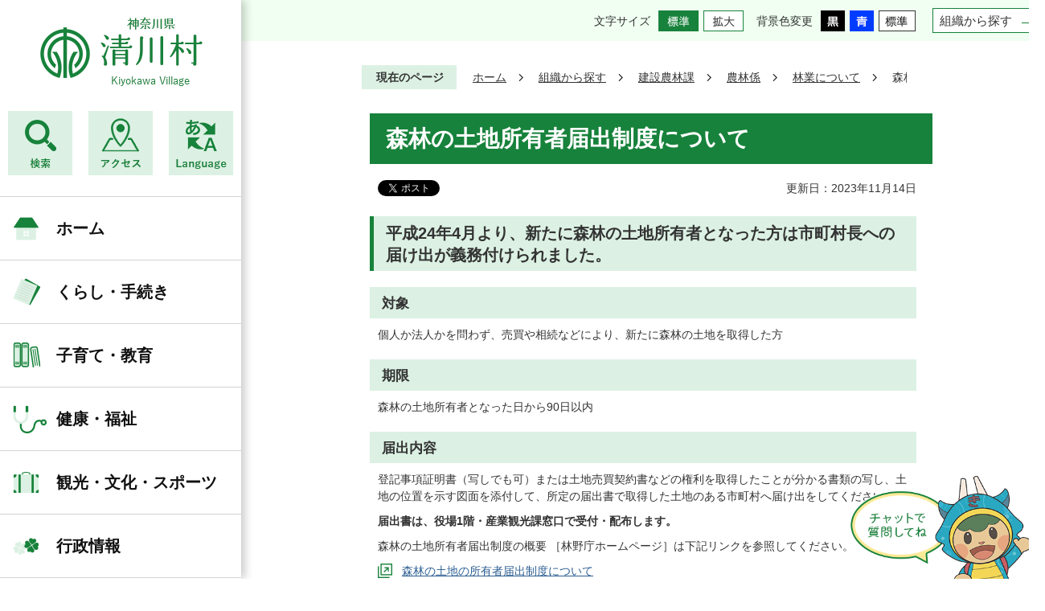

--- FILE ---
content_type: text/html
request_url: https://www.town.kiyokawa.kanagawa.jp/soshiki/kennou/nourin/sinrin/464.html
body_size: 12707
content:
<!DOCTYPE HTML>
<html lang="ja">
<head>
  <meta charset="utf-8">
                                                                                              

        <meta name="keywords" content="">
<meta name="description" content="">    <meta property="og:title" content="森林の土地所有者届出制度について|清川村">
<meta property="og:type" content="article">
<meta property="og:url" content="https://www.town.kiyokawa.kanagawa.jp/soshiki/kennou/nourin/sinrin/464.html">
  <meta property="og:image" content="//www.town.kiyokawa.kanagawa.jp/theme/base/img_common/ogp_noimage.png" />
  <meta property="og:description" content="              対象個人か法人かを問わず、売買や相続などにより、新たに森林の土地を取得した方期限森林の土地所有者となった日から90日以内届出内容登記事項証明書（写しでも可）または土地売買契約書などの権利を取得したことが分かる書類の写し、土地の位置を示す図面を添付して、所定の届出書で取得した土地のある市町村へ届け出をしてください。届出書は、役場1階・産業観光課窓口で受付・配布します。森林の土地所有者届出制度の概要 ［林野庁ホームページ］は下記リンクを参照してください。            " />  <meta name="viewport" content="width=750, user-scalable=yes">      <meta name="nsls:timestamp" content="Tue, 14 Nov 2023 11:32:44 GMT">            <title>森林の土地所有者届出制度について／清川村</title>    <link rel="canonical" href="https://www.town.kiyokawa.kanagawa.jp/soshiki/kennou/nourin/sinrin/464.html">        
                            <link rel="icon" href="//www.town.kiyokawa.kanagawa.jp/favicon.ico">
        <link rel="apple-touch-icon" href="//www.town.kiyokawa.kanagawa.jp/theme/base/img_common/smartphone.png">
                                                  <link href="//www.town.kiyokawa.kanagawa.jp/theme/base/css/sub.css" rel="stylesheet" type="text/css" class="sp-style">              

                      
            
                                                        <script src="//www.town.kiyokawa.kanagawa.jp/theme/base/js/jquery.js"></script>
                              <script src="//www.town.kiyokawa.kanagawa.jp/theme/base/js/jquery_cookie.js"></script>
                              <script src="//www.town.kiyokawa.kanagawa.jp/theme/base/js/jquery-ui.min.js"></script>
                              <script src="//www.town.kiyokawa.kanagawa.jp/theme/base/js/common_lib.js"></script>
                              <script src="//www.town.kiyokawa.kanagawa.jp/theme/base/js/jquery.easing.1.3.js"></script>
                              <script src="//www.town.kiyokawa.kanagawa.jp/theme/base/js/jquery.bxslider.js"></script>
                              <script src="//www.town.kiyokawa.kanagawa.jp/theme/base/js/jquery_dropmenu.js"></script>
                                                          <script src="//www.town.kiyokawa.kanagawa.jp/theme/base/js/common.js"></script>
<script src="//www.town.kiyokawa.kanagawa.jp/theme/base/js/mutual_switching/mutual_switching.js"></script>
                                              <script src='//www.google.com/jsapi'></script>
                                          <script src="//www.town.kiyokawa.kanagawa.jp/theme/base/js/sub.js"></script>
                          

              
                  
  <!--[if lt IE 9]>
  <script src="//www.town.kiyokawa.kanagawa.jp/theme/base/js/html5shiv-printshiv.min.js"></script>
  <script src="//www.town.kiyokawa.kanagawa.jp/theme/base/js/css3-mediaqueries.js"></script>
  <![endif]-->

  <script>
    var cms_api_token="eyJ0eXAiOiJKV1QiLCJhbGciOiJIUzI1NiJ9.eyJjdXN0b21lcl9jb2RlIjoiMTYxMDM2Iiwic2VydmljZV9uYW1lIjoiU01BUlQgQ01TIn0.AlhFMrbR5vLcy2D11N8ZlLv5sTM0Ou4wNxhKJ31u4hc";
    var cms_api_domain="api4th.smart-lgov.jp";
    var cms_api_site="";
    var cms_app_version="";
    var cms_app_id="";
    var site_domain = "https://www.town.kiyokawa.kanagawa.jp";
    var theme_name = "base";
    var cms_recruit_no = "0";
    var cms_recruit_history_no = "0";
    var cms_recruit_search_item = '[]';
    var is_smartphone = false;  </script>

  
  


</head>
<body>
          
              
                
  
  
  <p id="smartphone" class="jqs-go-to-sp" style="display: none;">
  <a href="https://www.town.kiyokawa.kanagawa.jp/soshiki/kennou/nourin/sinrin/464.html" class="jqs-go-to-sp">
    <span class="wrap">
      <span class="txt">スマートフォン版を表示</span>
      <span class="ico"></span>
    </span>
  </a>
</p>
  



  <div id="wrapper">
    <div id="wrapper-in">
      <div id="wrapper-in2">

        <div id="header-print">
          <header id="header" class="view-pc">
            
                          <p class="to-container"><a href="#container">本文へ</a></p>

<script>
$(function() {
  $('.headerNaviDynBlock').each(function() {
    var block = $(this);
    var list = block.find('.headerNaviDynList');
    block.css('display', 'none');

    var url = block.attr('url');
    if (!url) {
      url = block.attr('data-url');
      if (!url) {
        return;
      }
    }

    $.getJSON(url, function(json) {
      var templateOrig = block.find('.headerNaviPageTemplate');
      if (templateOrig.length == 0) {
        return;
      }
      var template = templateOrig.clone().removeClass('headerNaviPageTemplate').addClass('pageEntity').css('display', '');
      block.find('.pageEntity').remove();
      var count = 0;
      for (var j=0; j<json.length; j++) {
        var item = json[j];
        if (item.is_category_index && item.child_pages_count == 0) {
          continue;
        }
        var entity = template.clone();
        entity.find('.pageLink').attr('href', item.url).text(item.page_name);
        entity.find('.pageDescription').text(item.description);
        list.append(entity);
        count++;
      }
      if (count > 0) {
        block.css('display', '');
      }
      templateOrig.remove();
    });
  });
});
</script>

<div class="header-wrap">
    <p id="header-logo">
    <a href="https://www.town.kiyokawa.kanagawa.jp/index.html"><img src="//www.town.kiyokawa.kanagawa.jp/theme/base/img_common/pc_header_logo.png" alt="神奈川県 清川村 Kiyokawa Village"></a>
  </p>
  
  <div class="header-utility">
    <ul class="list">
      <li class="item item-search">
        <button class="js-search-btn">
          <img src="//www.town.kiyokawa.kanagawa.jp/theme/base/img_common/header_bnr01.png" alt="検索">
        </button>
        <div class="box-search js-search-box">
          <div class="box-search-inner">
                                      




                          
                
                  
                  
                                      <div class="gcse-searchbox-only" data-resultsurl="//www.town.kiyokawa.kanagawa.jp/result.html" data-enableAutoComplete="true"></div>
  
                              </div>
        </div>
      </li>
      <li class="item item-access">
        <a href="https://www.town.kiyokawa.kanagawa.jp/Administration/kiyokawamura/access/727.html">
          <img src="//www.town.kiyokawa.kanagawa.jp/theme/base/img_common/header_bnr02.png" alt="アクセス">
        </a>
      </li>
      <li class="item item-lang">
        <a lang="en" href="https://www.town.kiyokawa.kanagawa.jp/ForeignLanguage.html">
          <img src="//www.town.kiyokawa.kanagawa.jp/theme/base/img_common/header_bnr03.png" alt="Language">
        </a>
      </li>
    </ul>
  </div>

  <div class="header-nav-wrap">
    <nav id="header-nav">
      <div class="in">
        <ul class="list">
          <li class="nav nav1"><a href="https://www.town.kiyokawa.kanagawa.jp/index.html">ホーム</a></li>
          <li class="nav nav2">
            <a href="https://www.town.kiyokawa.kanagawa.jp/Life_procedure/index.html">くらし・手続き</a>
                          <div class="headerNaviDynBlock" data-url="//www.town.kiyokawa.kanagawa.jp/Life_procedure/index.tree.json">
                <div class="dropmenu">
                  <ul class="list2 headerNaviDynList">
                    <li class="headerNaviPageTemplate"><a class="pageLink"></a></li>
                  </ul>
                </div>
              </div>
                      </li>
          <li class="nav nav3">
            <a href="https://www.town.kiyokawa.kanagawa.jp/Parenting_education/index.html">子育て・教育</a>
                          <div class="headerNaviDynBlock" data-url="//www.town.kiyokawa.kanagawa.jp/Parenting_education/index.tree.json">
                <div class="dropmenu">
                  <ul class="list2 headerNaviDynList">
                    <li class="headerNaviPageTemplate"><a class="pageLink"></a></li>
                  </ul>
                </div>
              </div>
                      </li>
          <li class="nav nav4">
            <a href="https://www.town.kiyokawa.kanagawa.jp/health_welfare/index.html">健康・福祉</a>
                          <div class="headerNaviDynBlock" data-url="//www.town.kiyokawa.kanagawa.jp/health_welfare/index.tree.json">
                <div class="dropmenu">
                  <ul class="list2 headerNaviDynList">
                    <li class="headerNaviPageTemplate"><a class="pageLink"></a></li>
                  </ul>
                </div>
              </div>
                      </li>
          <li class="nav nav5">
            <a href="https://www.town.kiyokawa.kanagawa.jp/Sightseeing/index.html">観光・文化・スポーツ</a>
                          <div class="headerNaviDynBlock" data-url="//www.town.kiyokawa.kanagawa.jp/Sightseeing/index.tree.json">
                <div class="dropmenu">
                  <ul class="list2 headerNaviDynList">
                    <li class="headerNaviPageTemplate"><a class="pageLink"></a></li>
                  </ul>
                </div>
              </div>
                      </li>
          <li class="nav nav6">
            <a href="https://www.town.kiyokawa.kanagawa.jp/Administration/index.html">行政情報</a>
                          <div class="headerNaviDynBlock" data-url="//www.town.kiyokawa.kanagawa.jp/Administration/index.tree.json">
                <div class="dropmenu">
                  <ul class="list2 headerNaviDynList">
                    <li class="headerNaviPageTemplate"><a class="pageLink"></a></li>
                  </ul>
                </div>
              </div>
                      </li>
          <li class="nav nav7">
            <a href="https://www.town.kiyokawa.kanagawa.jp/Administration/bosaianzen/bousaianzen.html">防災・安全情報</a>
                          <div class="headerNaviDynBlock" data-url="//www.town.kiyokawa.kanagawa.jp/Administration/bosaianzen/index.tree.json">
                <div class="dropmenu">
                  <ul class="list2 headerNaviDynList">
                    <li class="headerNaviPageTemplate"><a class="pageLink"></a></li>
                  </ul>
                </div>
              </div>
                      </li>
        </ul>
      </div>

    </nav>
  </div>
</div>            
                          <div class="header-subnav-area">

  <div class="box">
    <dl class="header-size">
      <dt class="title"><span>文字サイズ</span></dt>
      <dd class="item">
        <button class="scsize normal">
          <img src="//www.town.kiyokawa.kanagawa.jp/theme/base/img_common/headersize_normal_on.png" alt="標準（初期状態）" class="normal-on">
          <img src="//www.town.kiyokawa.kanagawa.jp/theme/base/img_common/headersize_normal_off.png" alt="標準に戻す" class="normal-off hide">
        </button>
      </dd>
      <dd class="item2">
        <button class="scsize up">
          <img src="//www.town.kiyokawa.kanagawa.jp/theme/base/img_common/headersize_big_off.png" alt="拡大する" class="big-off">
          <img src="//www.town.kiyokawa.kanagawa.jp/theme/base/img_common/headersize_big_on.png" alt="拡大（最大状態）" class="big-on hide">
        </button>
      </dd>
    </dl>

    <dl class="header-color">
      <dt class="title"><span>背景色変更</span></dt>
      <dd class="item"><a href="#" class="sccolor" data-bgcolor="color_black"><img src="//www.town.kiyokawa.kanagawa.jp/theme/base/img_common/headercolor_black.png" alt="背景色を黒色にする"></a></dd>
      <dd class="item2"><a href="#" class="sccolor" data-bgcolor="color_blue"><img src="//www.town.kiyokawa.kanagawa.jp/theme/base/img_common/headercolor_blue.png" alt="背景色を青色にする"></a></dd>
      <dd class="item3"><a href="#" class="sccolor" data-bgcolor="color_normal"><img src="//www.town.kiyokawa.kanagawa.jp/theme/base/img_common/headercolor_normal.png" alt="背景色を元に戻す"></a></dd>
    </dl>
    
    <p class="soshiki"><a href="https://www.town.kiyokawa.kanagawa.jp/soshiki/index.html">組織から探す</a></p>
    
  </div>
</div>            
          </header>

                      <header id="sp-header" class="view-sp">
  <div class="sp-header-in">
    <p class="sp-header-logo">
      <a href="https://www.town.kiyokawa.kanagawa.jp/index.html">
        <img src="//www.town.kiyokawa.kanagawa.jp/theme/base/img_common/sp_header_logo.png" alt="神奈川県 清川村 Kiyokawa Village">
      </a>
    </p>
    <nav class="sp-header-nav">
      <div class="menu-btn-area">
        <ul class="menu-btn">
          <li class="menu-btn-open"><a href="#"><img src="//www.town.kiyokawa.kanagawa.jp/theme/base/img_common/menu_btn_menu.png" alt="メニューを開く"></a></li>
        </ul>
      </div>
    </nav>
  </div>
  
              <div class="modal-menu">
  <div class="sp-header-in">
    <p class="sp-header-logo">
      <a href="https://www.town.kiyokawa.kanagawa.jp/index.html">
        <img src="//www.town.kiyokawa.kanagawa.jp/theme/base/img_common/sp_header_logo.png" alt="神奈川県 清川村 Kiyokawa Village">
      </a>
    </p>
    <nav class="sp-header-nav">
      <div class="menu-btn-area">
        <ul class="menu-btn">
          <li class="menu-btn-close"><a href="#"><img src="//www.town.kiyokawa.kanagawa.jp/theme/base/img_common/menu_btn_close.png" alt="メニューを閉じる"></a></li>
        </ul>
      </div>
    </nav>
  </div>
  <div class="in">
    <div class="search-block">
      <div class="search-wrap">
        <p class="search-ttl">キーワードで探す</p>
        <div class="search">
                                




                          
                
                  
                  
                                      <div class="gcse-searchbox-only" data-resultsurl="//www.town.kiyokawa.kanagawa.jp/result.html" data-enableAutoComplete="true"></div>
  
                          </div>
      </div>
      <p class="soshiki"><a href="https://www.town.kiyokawa.kanagawa.jp/soshiki/index.html">組織から探す</a></p>
    </div>
    <ul class="modal-bnr-list">
      <li class="modal-bnr"><a href="https://www.town.kiyokawa.kanagawa.jp/Administration/kiyokawamura/access/727.html"><img src="//www.town.kiyokawa.kanagawa.jp/theme/base/img_common/header_bnr02_sp.png" alt="アクセス"></a></li>
      <li class="modal-bnr"><a lang="en" href="https://www.town.kiyokawa.kanagawa.jp/ForeignLanguage.html"><img src="//www.town.kiyokawa.kanagawa.jp/theme/base/img_common/header_bnr03_sp.png" alt="Langeage"></a></li>
    </ul>
    <div class="modal-nav">
      <div class="box">
        <h2 class="title2"><a href="https://www.town.kiyokawa.kanagawa.jp/index.html">ホーム</a></h2>
      </div>
      <div class="box">
        <h2 class="title">くらし・手続き</h2>
                  <div class="headerNaviDynBlock" data-url="//www.town.kiyokawa.kanagawa.jp/Life_procedure/index.tree.json">
            <ul class="list headerNaviDynList">
              <li class="headerNaviPageTemplate"><a class="pageLink"></a></li>
            </ul>
          </div>
              </div>
      <div class="box">
        <h2 class="title">子育て・教育</h2>
                  <div class="headerNaviDynBlock" data-url="//www.town.kiyokawa.kanagawa.jp/Parenting_education/index.tree.json">
            <ul class="list headerNaviDynList">
              <li class="headerNaviPageTemplate"><a class="pageLink"></a></li>
            </ul>
          </div>
              </div>
      <div class="box">
        <h2 class="title">健康・福祉</h2>
                  <div class="headerNaviDynBlock" data-url="//www.town.kiyokawa.kanagawa.jp/health_welfare/index.tree.json">
            <ul class="list headerNaviDynList">
              <li class="headerNaviPageTemplate"><a class="pageLink"></a></li>
            </ul>
          </div>
              </div>
      <div class="box">
        <h2 class="title">観光・文化・スポーツ</h2>
                  <div class="headerNaviDynBlock" data-url="//www.town.kiyokawa.kanagawa.jp/Sightseeing/index.tree.json">
            <ul class="list headerNaviDynList">
              <li class="headerNaviPageTemplate"><a class="pageLink"></a></li>
            </ul>
          </div>
              </div>
      <div class="box">
        <h2 class="title">行政情報</h2>
                  <div class="headerNaviDynBlock" data-url="//www.town.kiyokawa.kanagawa.jp/Administration/index.tree.json">
            <ul class="list headerNaviDynList">
              <li class="headerNaviPageTemplate"><a class="pageLink"></a></li>
            </ul>
          </div>
              </div>
      <div class="box">
        <h2 class="title">防災・安全情報</h2>
                  <div class="headerNaviDynBlock" data-url="//www.town.kiyokawa.kanagawa.jp/Administration/bosaianzen/index.tree.json">
            <ul class="list headerNaviDynList">
              <li class="headerNaviPageTemplate"><a class="pageLink"></a></li>
            </ul>
          </div>
              </div>
    </div>
    <div class="support-block">
      <ul class="support-list">
        <li class="header-size">
          <dl class="header-size-in">
            <dt class="header-size-title"><span>文字サイズ変更</span></dt>
            <dd class="header-size-item">
              <button class="scsize normal">
                <img src="//www.town.kiyokawa.kanagawa.jp/theme/base/img_common/headersize_normal_sp_on.png" alt="標準（初期状態）" class="normal-on">
                <img src="//www.town.kiyokawa.kanagawa.jp/theme/base/img_common/headersize_normal_sp_off.png" alt="標準に戻す" class="normal-off hide">
              </button>
            </dd>
            <dd class="header-size-item2">
              <button class="scsize up">
                <img src="//www.town.kiyokawa.kanagawa.jp/theme/base/img_common/headersize_big_sp_off.png" alt="拡大する" class="big-off">
                <img src="//www.town.kiyokawa.kanagawa.jp/theme/base/img_common/headersize_big_sp_on.png" alt="拡大（最大状態）" class="big-on hide">
              </button>
            </dd>
          </dl>
        </li>
        <li class="header-color">
          <dl class="header-color-in">
            <dt class="header-color-title"><span>背景色変更</span></dt>
            <dd class="header-color-item">
              <a href="#" class="sccolor" data-bgcolor="color_black">
                <img src="//www.town.kiyokawa.kanagawa.jp/theme/base/img_common/headercolor_black_sp.png" alt="背景色を黒色にする">
              </a>
            </dd>
            <dd class="header-color-item2">
              <a href="#" class="sccolor" data-bgcolor="color_blue">
                <img src="//www.town.kiyokawa.kanagawa.jp/theme/base/img_common/headercolor_blue_sp.png" alt="背景色を青色にする">
              </a>
            </dd>
            <dd class="header-color-item3">
              <a href="#" class="sccolor" data-bgcolor="color_normal">
                <img src="//www.town.kiyokawa.kanagawa.jp/theme/base/img_common/headercolor_normal_sp.png" alt="背景色を白色にする">
              </a>
            </dd>
          </dl>
        </li>
      </ul>
    </div>
    <p class="gotopc jqs-go-to-pc">
      <a href="https://www.town.kiyokawa.kanagawa.jp/soshiki/kennou/nourin/sinrin/464.html" class="jqs-go-to-pc">PC版で見る</a>
    </p>
    <p class="modal-menu-close">
      <span>メニューを閉じる</span>
    </p>
  </div>
</div>      
</header>          
        </div>

        <div class="pankuzu-wrap">
          <div class="pankuzu-wrap2">
            <dl id="pankuzu" class="clearfix">
              <dt class="title">
                現在のページ</dt>
              <dd class="in">
                

<ul class="list">
              <li><a href="https://www.town.kiyokawa.kanagawa.jp/index.html">ホーム</a></li>
                  <li class="icon"><a href="https://www.town.kiyokawa.kanagawa.jp/soshiki/index.html">組織から探す</a></li>
                  <li class="icon"><a href="https://www.town.kiyokawa.kanagawa.jp/soshiki/kennou/index.html">建設農林課</a></li>
                  <li class="icon"><a href="https://www.town.kiyokawa.kanagawa.jp/soshiki/kennou/nourin/index.html">農林係</a></li>
                  <li class="icon"><a href="https://www.town.kiyokawa.kanagawa.jp/soshiki/kennou/nourin/sinrin/index.html">林業について</a></li>
            <li class="icon"><span>森林の土地所有者届出制度について</span></li>
  </ul>
              </dd>
            </dl>
          </div>
        </div>

        <section id="container">
          <div id="container-in" class="clearfix">

            <article id="contents" role="main">

                                
      <h1 class="title"><span class="bg"><span class="bg2">森林の土地所有者届出制度について</span></span></h1>
                  
              <div id="social-update-area">
                                                                                  <div id="social" class="rs_preserve">
        <div class="clearfix in">

          <script>
            $(document).ready(function () {
              $('.fb-like').attr('data-href', location.href);
              $('.fb-share-button').attr('data-href', location.href);
            });
          </script>

                    <script>!function(d,s,id){var js,fjs=d.getElementsByTagName(s)[0],p=/^http:/.test(d.location)?'http':'https';if(!d.getElementById(id)){js=d.createElement(s);js.id=id;js.src=p+'://platform.twitter.com/widgets.js';fjs.parentNode.insertBefore(js,fjs);}}(document, 'script', 'twitter-wjs');</script>

                              <div id="fb-root"></div>
          <script>
            (function(d, s, id) {
              var js, fjs = d.getElementsByTagName(s)[0];
              if (d.getElementById(id)) return;
              js = d.createElement(s); js.id = id;
              js.src = "//connect.facebook.net/ja_JP/sdk.js#xfbml=1&version=v3.3";
              fjs.parentNode.insertBefore(js, fjs);
            } (document, 'script', 'facebook-jssdk'));
          </script>

          <ul id="sns-list" class="list">
                        <li>
              <div class="fb-like" data-href="" data-layout="button" data-action="like" data-size="small" data-show-faces="false" data-share="true"></div>
            </li>

                        <li><div><a href="https://twitter.com/share" target="_blank" class="twitter-share-button">Tweet</a></div></li>
            
                        <li class="view-sp">
              <span>
                <script src="//media.line.me/js/line-button.js?v=20140411" ></script>
                <script>
                  new media_line_me.LineButton({"pc":true,"lang":"ja","type":"a"});
                </script>
              </span>
            </li>
          </ul>

        </div>
      </div>
                                                                                            

  
                
            
            
                     
        <p class="update">更新日：2023年11月14日</p>

  
                              </div>

              <div id="contents-in">      
        
        
                <div class="free-layout-area">
          <div>
            
            
            
            <h2><span class="bg"><span class="bg2"><span class="bg3">平成24年4月より、新たに森林の土地所有者となった方は市町村長への届け出が義務付けられました。</span></span></span></h2>
          
          
          
          

            
            
            
            <div class="wysiwyg">
              <h3>対象</h3>

<p>個人か法人かを問わず、売買や相続などにより、新たに森林の土地を取得した方</p>

<h3>期限</h3>

<p>森林の土地所有者となった日から90日以内</p>

<h3>届出内容</h3>

<p>登記事項証明書（写しでも可）または土地売買契約書などの権利を取得したことが分かる書類の写し、土地の位置を示す図面を添付して、所定の届出書で取得した土地のある市町村へ届け出をしてください。</p>

<p><strong>届出書は、役場1階・産業観光課窓口で受付・配布します。</strong></p>

<p>森林の土地所有者届出制度の概要 ［林野庁ホームページ］は下記リンクを参照してください。</p>
            </div>
          
          
          
          
<p class="link-item"><a class="icon2" href="http://www.rinya.maff.go.jp/j/keikaku/todokede/" target="_blank">森林の土地の所有者届出制度について</a></p>
<p class="file-link-item"><a class="pdf" href="//www.town.kiyokawa.kanagawa.jp/material/files/group/7/52947478.pdf">森林の土地所有者届出書 (PDFファイル: 89.7KB)</a></p>
<p class="file-link-item"><a class="word" href="//www.town.kiyokawa.kanagawa.jp/material/files/group/7/50608979.doc">森林の土地所有者届出書 (Wordファイル: 35.5KB)</a></p>
<p class="file-link-item"><a class="word" href="//www.town.kiyokawa.kanagawa.jp/material/files/group/7/todokede2018.doc">森林の土地所有者届出書記入例 (Wordファイル: 41.0KB)</a></p>
</div>
        </div>
        
        


          
              
                                                                  <!-- 「お問い合わせ先」 -->
                                                        
      <div class="toiawase">
      <div class="toiawase-in">
        <h2 class="title"><span class="bg"><span class="bg2">この記事に関するお問い合わせ先</span></span></h2>
        <div class="in">
          <div class="name"><p>清川村建設農林課</p><p>〒243-0195 　神奈川県愛甲郡清川村煤ヶ谷2216<br>清川村役場1階<br>電話番号046-281-9436　ファックス：046-288-1909</p></div>
        </div>
      </div>
    </div>
                    
                     <!-- pdfダウンロード -->

          <aside id="pdf-download">
    <a href="http://get.adobe.com/jp/reader/">
    <img src="//www.town.kiyokawa.kanagawa.jp/resource/img/get_adobe_reader.png" alt="「Adobe Reader（Acrobat Reader）」ダウンロード"></a>
    PDFファイルを閲覧するには「Adobe Reader（Acrobat Reader）」が必要です。お持ちでない方は、左記の「Adobe Reader（Acrobat Reader）」ダウンロードボタンをクリックして、ソフトウェアをダウンロードし、インストールしてください。
  </aside>

                  
  


                  
                
              <!-- //#contents-in  -->
              </div>
            <!-- //#contents  -->
            </article>

                                                                                                      
              
                <nav id="side-nav">
        <section class="side-nav-list">
            
    <script>
  function cmsDynDateFormat(date, format) {
    var jpWeek = ['日', '月', '火', '水', '木', '金', '土'];
    return format.replace('%Y', date.getFullYear()).replace('%m', ('0' + (date.getMonth() + 1)).slice(-2)).replace('%d', ('0' + date.getDate()).slice(-2)).replace('%a', jpWeek[date.getDay()])
        .replace('%H', ('0' + date.getHours()).slice(-2)).replace('%M', ('0' + date.getMinutes()).slice(-2)).replace('%S', ('0' + date.getSeconds()).slice(-2));
  }
  function cmsDynExecuteGetPageList() {
    var outerBlocks = $('.pageListDynBlock');
    outerBlocks.each(function() {
      var block = $(this);
      block.find('.pageListExists').css('display', 'none');
      block.find('.pageListNotExists').css('display', 'none');

      var url = block.attr('data-url');

      var cond = {};

      cond.limit = parseInt(block.attr('data-limit'));
      cond.showIndex = parseInt(block.attr('data-show-index'));
      cond.showMobile = parseInt(block.attr('data-show-mobile'));
      dateBegin = block.attr('data-date-begin');
      dateSpan = block.attr('data-date-span');

      cond.curPageNo = block.attr('data-current-page-no');
      cond.dirClass = block.attr('data-dir-class');
      cond.pageClass = block.attr('data-page-class');

      cond.timeBegin = 0;
      if (dateBegin) {
        cond.timeBegin = new Date(dateBegin);
      } else if (dateSpan) {
        cond.timeBegin = Date.now() - dateSpan * 86400000;
      }
      var recentSpan = block.attr('data-recent-span');
      cond.recentBegin = 0;
      if (recentSpan) {
        cond.recentBegin = Date.now() - recentSpan * 86400000;
      }
      cond.dateFormat = block.attr('data-date-format');
      if (!cond.dateFormat) {
        cond.dateFormat = '%Y/%m/%d %H:%M:%S';
      }
      cond.joinGrue = block.attr('data-join-grue');
      if (!cond.joinGrue) {
        cond.joinGrue = ' , ';
      }
      cond.eventDateFormat = block.attr('data-event-date-format');
      if (!cond.eventDateFormat) {
        cond.eventDateFormat = cond.dateFormat;
      }
      cond.eventType = block.attr('data-event-type');
      cond.eventField = block.attr('data-event-field');
      cond.eventArea = block.attr('data-event-area');
      eventDateSpan = block.attr('data-event-date-span');
      cond.eventTimeEnd = 0;
      if (eventDateSpan) {
        cond.eventTimeEnd = Date.now() + eventDateSpan * 86400000;
      }

      // タグ
      cond.tagDisplay = block.attr('data-show-tags');
      cond.tagPosition = block.attr('data-tags-position');
      cond.tagFilterTargets = block.attr('data-tag-filter-targets');

      $.getJSON(url, function(json) {
        cmsDynApplyPageListJson(block, json, cond);
      }).fail(function(jqxhr, textStatus, error) {
        block.css('display', 'none');
      });
    });
  }
  function cmsDynApplyPageListJson(block, json, cond) {
    var now = Date.now();
    var list = block.find('.pageListBlock');
    var template = list.find('.pageEntity:first').clone();
    list.find('.pageEntity').remove();

    var count = 0;

    for (var i = 0; i < json.length; i++) {
      var item = json[i];
      var itemDate = new Date(item.publish_datetime);

      if (!cond.showIndex && item.is_category_index) {
        continue;
      }
      if (!cond.showMobile && item.is_keitai_page) {
        continue;
      }
      if (cond.timeBegin && itemDate.getTime() < cond.timeBegin) {
        continue;
      }

      // タグによる絞込み
      if ('tag' in item && item.tag && cond.tagFilterTargets != null) {
        var filteringNos = (!isNaN(cond.tagFilterTargets)) ? [cond.tagFilterTargets] : cond.tagFilterTargets.split(/,|\s/);
        var isTarget = false;
        item.tag.forEach(function(tagItem, idx) {
          if (filteringNos.indexOf(tagItem.tag_no + "") >= 0) {
            isTarget = true;
          }
        });
        if (!isTarget) {
          continue;
        }
      }

      var entity = template.clone();
      if ('event' in item && item['event']) {
        var pageEvent = item['event'];
        if (cond.eventType && cond.eventType != pageEvent.event_type_name) {
          continue;
        }
        if (cond.eventField && $.inArray(cond.eventField, pageEvent.event_fields) < 0) {
          continue;
        }
        if (cond.eventArea && $.inArray(cond.eventArea, pageEvent.event_area) < 0) {
          continue;
        }

        var eventDateString = '';
        if (cond.eventTimeEnd) {
          if (pageEvent.event_date_type_id == 0) {
            var startDatetime = pageEvent.event_start_datetime ? new Date(pageEvent.event_start_datetime) : false;
            var endDatetime = pageEvent.event_end_datetime ? new Date(pageEvent.event_end_datetime) : false;
            if (startDatetime && endDatetime) {
              if (startDatetime.getTime() > cond.eventTimeEnd || endDatetime.getTime() <= now) {
                continue;
              }
              eventDateString = cmsDynDateFormat(startDatetime, cond.eventDateFormat) + '～' + cmsDynDateFormat(endDatetime, cond.eventDateFormat);
            } else if (startDatetime) {
              if (startDatetime.getTime() > cond.eventTimeEnd) {
                continue;
              }
            } else {
              if (endDatetime.getTime() <= now) {
                continue;
              }
              eventDateString = '～' + cmsDynDateFormat(endDatetime, cond.eventDateFormat);
            }
          } else if (pageEvent.event_date_type_id == 1) {
            var filteredDates = $.grep(pageEvent.event_dates, function(value, index) {
              var eventTime1 = new Date(value[0]+'T00:00:00+09:00').getTime();
              var eventTime2 = new Date(value[1]+'T23:59:59+09:00').getTime();
              return (eventTime1 <= cond.eventTimeEnd && eventTime2 >= now);
            });
            if (filteredDates.length == 0) {
              continue;
            }
          }
        }
        if (pageEvent.event_place) {
          entity.find('.pageEventPlaceExists').css('display', '');
          entity.find('.pageEventPlace').text(pageEvent.event_place);
        } else {
          entity.find('.pageEventPlaceExists').css('display', 'none');
          entity.find('.pageEventPlace').text('');
        }
        if (pageEvent.event_date_supplement) {
          entity.find('.pageEventDateExists').css('display', '');
          entity.find('.pageEventDate').text(pageEvent.event_date_supplement);
        } else if (eventDateString.length > 0) {
          entity.find('.pageEventDateExists').css('display', '');
          entity.find('.pageEventDate').text(eventDateString);
        } else {
          entity.find('.pageEventDateExists').css('display', 'none');
          entity.find('.pageEventDate').text('');
        }

        if (pageEvent.event_type_name) {
          entity.find('.pageEventTypeExists').css('display', '');
          entity.find('.pageEventType').text(pageEvent.event_type_name);
        } else {
          entity.find('.pageEventTypeExists').css('display', 'none');
          entity.find('.pageEventType').text('');
        }
        if (pageEvent.event_fields && pageEvent.event_fields.length > 0) {
          entity.find('.pageEventFieldsExists').css('display', '');
          entity.find('.pageEventFields').text(pageEvent.event_fields.join(cond.joinGrue));
        } else {
          entity.find('.pageEventFieldsExists').css('display', 'none');
          entity.find('.pageEventFields').text('');
        }
        if (pageEvent.event_area && pageEvent.event_area.length > 0) {
          entity.find('.pageEventAreaExists').css('display', '');
          entity.find('.pageEventArea').text(pageEvent.event_area.join(cond.joinGrue));
        } else {
          entity.find('.pageEventAreaExists').css('display', 'none');
          entity.find('.pageEventArea').text('');
        }
        entity.find('.pageEventExists').css('display', '');
      } else {
        entity.find('.pageEventExists').css('display', 'none');
      }

      entity.find('.pageDate').each(function() {
        var dateString = cmsDynDateFormat(itemDate, cond.dateFormat);
        $(this).text(dateString);
      });
      var pageLink = entity.find('a.pageLink');
      if (cond.curPageNo == item.page_no) {
        pageLink.removeAttr('href').removeAttr('page_no').css('display', 'none');
        pageLink.parent().append('<span class="pageNoLink">' + item.page_name + '</span>');
      } else {
        pageLink.attr('page_no', item.page_no).attr('href', item.url).text(item.page_name);
        pageLink.find('.pageNoLink').remove();
      }

      entity.find('.pageDescription').text(item.description);

      if ('thumbnail_image' in item && item.thumbnail_image) {
        entity.find('.pageThumbnail').append($('<img>', {src: item.thumbnail_image, alt: ""}));
      } else {
        entity.find('.pageThumbnail').remove();
      }

      if (cond.recentBegin && itemDate.getTime() >= cond.recentBegin) {
        entity.find('.pageRecent').css('display', '');
      } else {
        entity.find('.pageRecent').css('display', 'none');
      }

      // タグ付与
      if ('tag' in item && item.tag) {
        if (item.tag.length > 0) {
          var DEFINE_CLASS_NAME_WHEN_TAG_TYPE_IMAGE = 'tag-type-image';
          var DEFINE_CLASS_NAME_WHEN_TAG_TYPE_TEXT = 'tag-type-text';
          var DEFINE_CLASS_NAME_WHEN_TAG_POSITION_BEFORE = 'tag-pos-before';
          var DEFINE_CLASS_NAME_WHEN_TAG_POSITION_AFTER = 'tag-pos-after';
          var DEFINE_CLASS_NAME_TAG_BLOCK = 'tags';
          var DEFINE_CLASS_NAME_TAG = 'tag';
          var DEFINE_CLASS_NAME_TAG_INNER = 'tag-bg';

          // タグの表示位置を判定
          var tagPositionClassName = (cond.tagPosition == 1) ? DEFINE_CLASS_NAME_WHEN_TAG_POSITION_BEFORE : DEFINE_CLASS_NAME_WHEN_TAG_POSITION_AFTER;

          // タグ出力の外枠を生成
          var tagListWrapperHtml = $('<span>', {
            class: [DEFINE_CLASS_NAME_TAG_BLOCK, tagPositionClassName].join(' ')
          });

          item.tag.forEach(function(tagItem, idx) {
            // タグの中身を設定
            var tagBody;
            if (tagItem.image_file_name != null && tagItem.image_file_name != "") {
              // 画像
              tagBody = $('<span>', {
                class: DEFINE_CLASS_NAME_TAG + tagItem.tag_no,
              }).append($('<img>', {
                class: [DEFINE_CLASS_NAME_TAG_INNER, DEFINE_CLASS_NAME_WHEN_TAG_TYPE_IMAGE].join(' '),
                src: tagItem.image_url,
                alt: tagItem.tag_name
              }));
            } else {
              // テキスト
              tagBody = $('<span>', {
                class: DEFINE_CLASS_NAME_TAG + tagItem.tag_no,
              }).append($('<span>', {
                class: [DEFINE_CLASS_NAME_TAG_INNER, DEFINE_CLASS_NAME_WHEN_TAG_TYPE_TEXT].join(' '),
                text: tagItem.tag_name
              }));
            }
            tagListWrapperHtml.append(tagBody);
          });

          // 出力
          if (cond.tagDisplay == 1) {
            if (tagPositionClassName === DEFINE_CLASS_NAME_WHEN_TAG_POSITION_BEFORE) {
              entity.find('a.pageLink').before(tagListWrapperHtml);
            } else {
              entity.find('span.date').after(tagListWrapperHtml);
            }
          }
        }
      }

      var removeClasses = [];
      var appendClasses = [];
      if (item.is_category_index) {
        appendClasses = cond.dirClass ? cond.dirClass.split(' ') : [];
        removeClasses = cond.pageClass ? cond.pageClass.split(' ') : [];
      } else {
        removeClasses = cond.dirClass ? cond.dirClass.split(' ') : [];
        appendClasses = cond.pageClass ? cond.pageClass.split(' ') : [];
      }
      $.each(removeClasses, function(idx, val){
        entity.removeClass(val);
      });
      $.each(appendClasses, function(idx, val){
        entity.addClass(val);
      });

      entity.css('display', '');
      list.append(entity);
      count++;
      if (cond.limit && count >= cond.limit) {
        break;
      }
    }
    if (count) {
      block.css('display', '');
      block.find('.pageListExists').css('display', '');
      block.find('.pageListNotExists').css('display', 'none');
    } else {
      block.css('display', '');
      block.find('.pageListExists').css('display', 'none');
      block.find('.pageListNotExists').css('display', '');
    }
  };
</script>

<script>
$(function() {
  cmsDynExecuteGetPageList();
});
</script>


    
  <div class="pageListDynBlock" data-url="//www.town.kiyokawa.kanagawa.jp/soshiki/kennou/nourin/sinrin/index.tree.json"
   data-show-shortcut="1" data-show-index="1"
   data-current-page-no="464">
    <dl class="pageListExists">
      <dt class="title">
        <span class="bg"><span class="bg2"><a href="//www.town.kiyokawa.kanagawa.jp/soshiki/kennou/nourin/sinrin/index.html">林業について</a></span></span>
      </dt>
      <dd class="in">
        <ul class="list clearfix pageListBlock">
          <li class="pageEntity" style="display:none;">
            <a class="pageLink"></a>
          </li>
        </ul>
      </dd>
    </dl>
  </div>
    </section>
  
       
  </nav>                  
          <!-- //#container-in  -->
          </div>
        <!-- //#container  -->
        </section>

        <div id="footer-print">
          
                      <footer id="footer">
  <p id="pagetop"><a href="#wrapper" class="scroll">ページの先頭へ</a></p>
  <div class="in">
    <div class="footer-contents-wrap">
      <div class="footer-contents">
        <p class="footer-logo">
          <span class="visually-hidden">清川村 Kiyokawa Village</span>
          <img class="view-pc" src="//www.town.kiyokawa.kanagawa.jp/theme/base/img_common/footer_logo.png" alt="">
          <img class="view-sp" src="//www.town.kiyokawa.kanagawa.jp/theme/base/img_common/footer_logo_sp.png" alt="">
        </p>
        <div class="footer-contents-in">
          <address>
            <span class="post">〒243-0195</span>
            <span class="address">神奈川県愛甲郡清川村煤ヶ谷2216番地</span>
            <span class="tel">電話046-288-1211（代表）</span>
          </address>
          <ul class="footer-link-list">
            <li><a href="https://www.town.kiyokawa.kanagawa.jp/soshiki/soumu/415.html">お問い合わせ</a></li>
            <li><a href="https://www.town.kiyokawa.kanagawa.jp/Administration/kiyokawamura/access/727.html">アクセス</a></li>
          </ul>
        </div>
        <div class="footer-map">
          <span class="visually-hidden">清川村の位置を示した地図。神奈川県の北西部に位置する。</span>
          <img class="view-pc" src="//www.town.kiyokawa.kanagawa.jp/theme/base/img_common/footer_map.png" alt="">
          <img class="view-sp" src="//www.town.kiyokawa.kanagawa.jp/theme/base/img_common/footer_map_sp.png" alt="">
        </div>
      </div>
    </div>
    <p class="copyright" lang="en">Copyright(c)2021 Kiyokawa Village. All Right Reserved.</p>
  </div>
</footer>                    
        </div>

      <!-- //#wrapper-in2  -->
      </div>
    <!-- //#wrapper-in  -->
    </div>
  <!-- //#wrapper  -->
  </div>
  
        

  
          
        
    
          
          

    
          

              <script id="chatbot-load" src="//chatbot.smart-lgov.jp/view/js/chatbot.js?1767194349" data-chatbot-endpoint="//chatbot.smart-lgov.jp/v1/" data-chatbot-id="chatbot_kiyokawa" data-chatbot-token="eyJ0eXAiOiJKV1QiLCJhbGciOiJIUzI1NiJ9.eyJjdXN0b21lcl9jb2RlIjoiMTYxMDM2Iiwic2VydmljZV9uYW1lIjoiU01BUlQgQ0hBVEJPVCJ9.uGWrS8UZRXPrkgCxLZR6XoHFn8WyQl8eVbhH-qWOdWY" data-chatbot-ui="1"></script>
                          <link rel="stylesheet" href="//www.town.kiyokawa.kanagawa.jp/theme/base/css/chatbot/chatbot_custom_type_1.css?1767194349">
      
                <script src="//www.town.kiyokawa.kanagawa.jp/theme/base/js/external.js"></script>
            </body>
</html>

--- FILE ---
content_type: text/css
request_url: https://www.town.kiyokawa.kanagawa.jp/theme/base/css/chatbot/chatbot_custom_type_1.css?1767194349
body_size: 1060
content:
.sv-chat-area {
  position: fixed;
  z-index: 500;
}

.sv-chat-area .sv-chat-close-image {
  right: 0;
  bottom: 0;
}

@media print, screen and (min-width: 769px) {
  .sv-chat-area .sv-chat-close-image img {
    width: 223px;
  }
}

.sv-chat-area .sv-chat-header .chat-name {
  background-color: #17823c;
  color: #fff;
}

.sv-chat-area .sv-chat-header .chat-name .toggle-button span {
  background-color: #fff;
}

.sv-chat-area .sv-chat-form input[type=text]:focus {
  background-color: #ecf9f0;
}

.sv-chat-area .sv-chat-container .chat-inner .chat-talk .reply-image {
  width: auto;
  flex-shrink: 0;
}

.sv-chat-area .sv-chat-container .chat-inner .chat-talk.inquiry-side .chat-text-balloon {
  background-color: #17823c;
  color: #fff;
}

.sv-chat-area .sv-chat-container .chat-inner .chat-talk.inquiry-side .chat-text-balloon::after {
  border-left-color: #17823c;
}

.sv-chat-area .sv-chat-container .chat-inner .chat-talk .chat-text-balloon .reply-list li::before {
  border-left-color: #17823c;
}

.sv-chat-area .sv-chat-container .chat-inner .chat-talk.reply-side .chat-text-balloon .chat-vote button {
  margin-left: 5px;
}

.sv-chat-area .sv-chat-container .chat-inner .chat-talk.reply-side .chat-text-balloon .chat-vote button:first-child {
  margin-left: 0;
}

@media screen and (max-width: 768px) {
  .sv-chat-area {
    max-height: 100%;
  }
  .sv-chat-area * {
    box-sizing: border-box;
  }
  .sv-chat-area .sv-chat-header {
    max-height: 100%;
  }
  .sv-chat-area .sv-chat-header .chat-name {
    padding-top: 1em;
    padding-bottom: 1em;
    padding-left: 1em;
  }
  .sv-chat-area .sv-chat-header .chat-name .toggle-button {
    width: 50px;
    height: 50px;
  }
  .sv-chat-area .sv-chat-header .chat-name .toggle-button span {
    top: 20px !important;
  }
  .sv-chat-area .sv-chat-container {
    height: auto;
    min-height: 600px;
  }
  .sv-chat-area .sv-chat-container .chat-inner .chat-talk.reply-side .chat-text-balloon::after {
    left: -25px;
  }
  .sv-chat-area .sv-chat-container .chat-inner .chat-talk.reply-side .chat-text-balloon .chat-vote button {
    font-size: 90%;
    margin-top: 0.8em;
  }
  .sv-chat-area .sv-chat-container .chat-inner .chat-talk .chat-text-balloon {
    border-radius: 10px;
    padding: 0.8em;
    font-size: 120%;
    word-break: break-all;
  }
  .sv-chat-area .sv-chat-container .chat-inner .chat-talk .chat-text-balloon:after {
    border-width: 12px;
  }
  .sv-chat-area .sv-chat-container .chat-inner .chat-talk .chat-text-balloon .reply-list li::before {
    top: 0.5em;
    border-width: 8px;
  }
  .sv-chat-area .sv-chat-form {
    max-height: 100%;
  }
  .sv-chat-area .sv-chat-form input[type=text] {
    width: calc(100% - 160px);
    padding: 1em 18px;
    height: auto;
  }
  .sv-chat-area .sv-chat-form button[type=submit] {
    width: 150px;
    height: 100px;
    font-size: 111%;
  }
}
